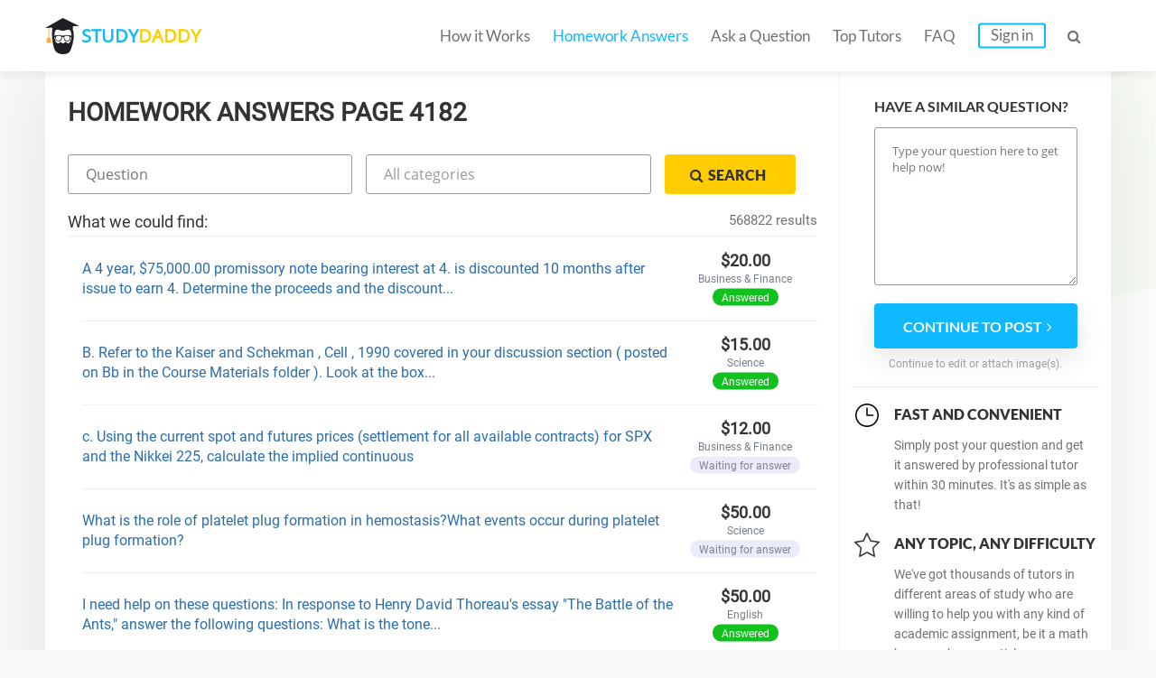

--- FILE ---
content_type: text/html; charset=UTF-8
request_url: https://studydaddy.com/homeworks-answers?page=4182
body_size: 10165
content:
<!DOCTYPE html>
<html lang="en-US">
<head>
<script>(function(i,s,o,g,r,a,m){i['GoogleAnalyticsObject']=r;i[r]=i[r]||function(){(i[r].q=i[r].q||[]).push(arguments)},i[r].l=1*new Date();a=s.createElement(o),m=s.getElementsByTagName(o)[0];a.async=1;a.src=g;m.parentNode.insertBefore(a,m)})(window,document,'script','https://www.google-analytics.com/analytics.js','ga');ga('create', 'UA-74528521-1', 'auto');ga('require', 'GTM-NSBTHQL');ga('send', 'pageview');</script>
<title>Homework Answers: Get answers to Homework on Your Question | StudyDaddy Page 4182</title>
<link rel="apple-touch-icon" sizes="57x57" href="/apple-touch-icon-57x57.png">
<link rel="apple-touch-icon" sizes="60x60" href="/apple-touch-icon-60x60.png">
<link rel="apple-touch-icon" sizes="72x72" href="/apple-touch-icon-72x72.png">
<link rel="icon" type="image/png" href="/favicon-32x32.png" sizes="32x32">
<link rel="icon" type="image/png" href="/android-chrome-36x36.png" sizes="36x36">
<link rel="icon" type="image/png" href="/android-chrome-48x48.png" sizes="48x48">
<link rel="icon" type="image/png" href="/android-chrome-72x72.png" sizes="72x72">
<link rel="icon" type="image/png" href="/favicon-16x16.png" sizes="16x16">
<link rel="manifest" href="/manifest.json">
<link rel="mask-icon" href="/safari-pinned-tab.svg" color="#5bbad5">
<meta name="msapplication-TileColor" content="#da532c">
<meta name="theme-color" content="#ffffff">
<meta name="msapplication-config" content="/browserconfig.xml">
<meta charset="UTF-8"><meta name="viewport" content="width=device-width, initial-scale=1.0, user-scalable=no, maximum-scale=1.0"><meta name="csrf-param" content="_csrf">
    <meta name="csrf-token" content="U2lXYy1PTjAZJmRbYQh5BhpYOA1IInlIP1oTLkEWD0A0EA5UQgENVg==">
<link rel="canonical" href="https://studydaddy.com/homeworks-answers?page=4182"><meta name="description" content="StudyDaddy help each student find answers to any question! Just write your question and our professionals will solve it in a moment. Page 4182">
<link href="/ra.min.css?v1.23" rel="stylesheet">
<script type="text/javascript"></script><script>(function(h,o,t,j,a,r){h.hj=h.hj||function(){(h.hj.q=h.hj.q||[]).push(arguments)};h._hjSettings={hjid:163728,hjsv:5};a=o.getElementsByTagName('head')[0];r=o.createElement('script');r.async=1;r.src=t+h._hjSettings.hjid+j+h._hjSettings.hjsv;a.appendChild(r);})(window,document,'//static.hotjar.com/c/hotjar-','.js?sv=');</script>
<script>!function(f,b,e,v,n,t,s){if(f.fbq)return;n=f.fbq=function(){n.callMethod?n.callMethod.apply(n,arguments):n.queue.push(arguments)};if(!f._fbq)f._fbq=n;n.push=n;n.loaded=!0;n.version='2.0';n.queue=[];t=b.createElement(e);t.async=!0;t.src=v;s=b.getElementsByTagName(e)[0];s.parentNode.insertBefore(t,s)}(window, document,'script','https://connect.facebook.net/en_US/fbevents.js');fbq('init', '2292920331025416');fbq('track', 'PageView');</script><noscript><img height="1" width="1" style="display:none" src="https://www.facebook.com/tr?id=2292920331025416&ev=PageView&noscript=1"/></noscript>
<script type="application/ld+json"></script><script type="application/ld+json">{"@context":"http:\/\/schema.org","@type":"Organization","@id":"https:\/\/studydaddy.com#organization","name":"StudyDaddy","alternateName":"Study Daddy","url":"https:\/\/studydaddy.com","logo":"https:\/\/studydaddy.com\/img\/redesign\/logo-schema.png"}</script>
</head>
<body>
<header id="header" class="header  v-2" itemscope="true" itemtype="http://schema.org/SiteNavigationElement" role="navigation">
    <div class="container">
        <div class="logo"  itemprop="name">
            <a class="header__logo" href="/" itemprop="url">STUDY<span>DADDY</span></a>        </div>        <nav class="navigation">                        <ul class="navigation__list js-navigation ">
                                    <li class="navigation__item"><a class="navigation__link " href="/how-it-works" itemprop="url">How it Works</a></li>
                                                    <li class="navigation__item"><a class="navigation__link navigation__link_state_active" href="/homeworks-answers" itemprop="url">Homework Answers</a></li>
                                <li class="navigation__item ">
                    <a class="navigation__link " href="/ask-question" itemprop="url">Ask a Question</a></li>                    <li class="navigation__item"><a class="navigation__link " href="/tutors" itemprop="url">Top Tutors</a></li>                <li class="navigation__item"><a class="navigation__link " href="/faq" itemprop="url">FAQ</a></li>
                    <li class="navigation__item"><a class="navigation__link navigation__link_type_login js-modal-login" href="javascript:;" itemprop="url">Sign in</a></li>            </ul>
            <span class="navigation__item navigation__link navigation__link_type_search js-header-search-button"><i class="fa fa-search"></i></span>
                <form id="header-autocomplete-container" class="header__search js-header-search" action="/homeworks-answers" method="get">                <input type="text" id="hw-answer-search" class="header__search-input ui-autocomplete-input" name="search" maxlength="500" placeholder="Search..." autocomplete="off">
                <span class="navigation__item navigation_search_open navigation__link navigation__link_type_search js-header-search-button">
                    <i class="fa fa-search"></i>
                </span>
                </form><span class="navigation__item navigation__link navigation__link_type_search navigation__link_type_navigation js-navigation-button">
                    <i class="icon-burger"></i>
                </span>        </nav>
            </div>
</header>
<div id="page" class="inner"><div id="main" class="container homeworkanswers_container"><div id="js-content" class="content homework_answers_content"><h1 class="page-title">Homework Answers Page 4182</h1>            <div class="homework-form">
                <form class="accounting-form js-search-hw-form" action="/homeworks-answers" method="get"><div class='accounting-form-child'><input type="text" class="accounting-form__control js-search-input js-search-question" name="search" value="" placeholder="Question"></div><select class="accounting-form__control category-drop-down js-select-hw" name="category" onchange="$(&quot;.js-search-hw-form&quot;).attr(&quot;action&quot;, &quot;/&quot; + $(this).val());">
<option value="">All categories</option>
<option value="accounting-homework-help">Accounting</option>
<option value="algebra-homework-help">Algebra</option>
<option value="applied-sciences-homework-help">Applied Sciences</option>
<option value="architecture-and-design-homework-help">Architecture and Design</option>
<option value="art-design-homework-help">Art &amp; Design</option>
<option value="biology-homework-help">Biology</option>
<option value="business-finance-homework-help">Business &amp; Finance</option>
<option value="calculus-homework-help">Calculus</option>
<option value="chemistry-homework-help">Chemistry</option>
<option value="communications-homework-help">Communications</option>
<option value="computer-science-homework-help">Computer Science</option>
<option value="economics-homework-help">Economics</option>
<option value="engineering-homework-help">Engineering</option>
<option value="english-homework-help">English</option>
<option value="environmental-science-homework-help">Environmental Science</option>
<option value="article-writing-homework-help">Article Writing</option>
<option value="film-homework-help">Film</option>
<option value="foreign-languages-homework-help">Foreign Languages</option>
<option value="geography-homework-help">Geography</option>
<option value="geology-homework-help">Geology</option>
<option value="geometry-homework-help">Geometry</option>
<option value="health-medical-homework-help">Health &amp; Medical</option>
<option value="history-homework-help">History</option>
<option value="human-resource-management-homework-help">HR Management</option>
<option value="information-systems-homework-help">Information Systems</option>
<option value="law-homework-help">Law</option>
<option value="literature-homework-help">Literature</option>
<option value="management-homework-help">Management</option>
<option value="marketing-homework-help">Marketing</option>
<option value="math-homework-help">Math</option>
<option value="numerical-analysis-homework-help">Numerical Analysis</option>
<option value="philosophy-homework-help">Philosophy</option>
<option value="physics-homework-help">Physics</option>
<option value="precalculus-homework-help">Precalculus</option>
<option value="political-science-homework-help">Political Science</option>
<option value="psychology-homework-help">Psychology</option>
<option value="programming-homework-help">Programming</option>
<option value="science-homework-help">Science</option>
<option value="social-science-homework-help">Social Science</option>
<option value="statistics-homework-help">Statistics</option>
</select><button type="submit" class="btn btn-small btn-yellow accounting-form__button"><i class="fa fa-search"></i><span>Search</span></button></form>            </div><div class="questions">
                <div class="title-2">What we could find:
                                            <div class="accounting-total-count">568822 results</div>
                                    </div>
            </div><ul id="w0" class="accounting-list"><li class="accounting-item">
    <p class="accounting-item__info">
        <a class="accounting-item__link" href="/question/a-4-year-75-000-00-promissory-note-bearing-interest-at-4-is-discounted-10-months">A 4 year, $75,000.00 promissory note bearing interest at 4. is discounted 10 months after issue to earn 4. Determine the proceeds and the discount...</a>    </p>

    <div class="account-item__price">
        <div>
            $20.00        </div>
        <div class="accounting-item__price-caption">Business &amp; Finance</div>
        <span class="accounting-item__label accounting-item__label_color_orange">
            Answered        </span>
    </div>
</li>

<li class="accounting-item">
    <p class="accounting-item__info">
        <a class="accounting-item__link" href="/question/b-refer-to-the-kaiser-and-schekman-cell-1990-covered-in-your-discussion-section">B. Refer to the Kaiser and Schekman , Cell , 1990 covered in your discussion section ( posted on Bb in the Course Materials folder ). Look at the box...</a>    </p>

    <div class="account-item__price">
        <div>
            $15.00        </div>
        <div class="accounting-item__price-caption">Science</div>
        <span class="accounting-item__label accounting-item__label_color_orange">
            Answered        </span>
    </div>
</li>

<li class="accounting-item">
    <p class="accounting-item__info">
        <a class="accounting-item__link" href="/question/c-using-the-current-spot-and-futures-prices-settlement-for-all-available-contrac">c. Using the current spot and futures prices (settlement for all available contracts) for SPX and the Nikkei 225, calculate the implied continuous</a>    </p>

    <div class="account-item__price">
        <div>
            $12.00        </div>
        <div class="accounting-item__price-caption">Business &amp; Finance</div>
        <span class="accounting-item__label accounting-item__label_color_blue">
            Waiting for answer        </span>
    </div>
</li>

<li class="accounting-item">
    <p class="accounting-item__info">
        <a class="accounting-item__link" href="/question/what-is-the-role-of-platelet-plug-formation-in-hemostasis-what-events-occur-duri">What is the role of platelet plug formation in hemostasis?What events occur during platelet plug formation?</a>    </p>

    <div class="account-item__price">
        <div>
            $50.00        </div>
        <div class="accounting-item__price-caption">Science</div>
        <span class="accounting-item__label accounting-item__label_color_blue">
            Waiting for answer        </span>
    </div>
</li>

<li class="accounting-item">
    <p class="accounting-item__info">
        <a class="accounting-item__link" href="/question/i-need-help-on-these-questions-in-response-to-henry-david-thoreau-s-essay-the-ba">I need help on these questions: In response to Henry David Thoreau&#039;s essay &quot;The Battle of the Ants,&quot; answer the following questions: What is the tone...</a>    </p>

    <div class="account-item__price">
        <div>
            $50.00        </div>
        <div class="accounting-item__price-caption">English</div>
        <span class="accounting-item__label accounting-item__label_color_orange">
            Answered        </span>
    </div>
</li>

<li class="accounting-item">
    <p class="accounting-item__info">
        <a class="accounting-item__link" href="/question/using-the-current-spot-and-futures-prices-settlement-for-all-available-contracts">Using the current spot and futures prices [settlement for all available contracts) for SPX and the Nikkei 225, calculate the implied continuous...</a>    </p>

    <div class="account-item__price">
        <div>
            $10.00        </div>
        <div class="accounting-item__price-caption">Business &amp; Finance</div>
        <span class="accounting-item__label accounting-item__label_color_orange">
            Answered        </span>
    </div>
</li>

<li class="accounting-item">
    <p class="accounting-item__info">
        <a class="accounting-item__link" href="/question/please-describe-what-are-time-dependent-expectation-values-uncertainties-and-wha">Please describe what are time-dependent expectation values, uncertainties and what are time-independent expectation values, uncertainties.</a>    </p>

    <div class="account-item__price">
        <div>
            $35.00        </div>
        <div class="accounting-item__price-caption">Science</div>
        <span class="accounting-item__label accounting-item__label_color_orange">
            Answered        </span>
    </div>
</li>

<li class="accounting-item">
    <p class="accounting-item__info">
        <a class="accounting-item__link" href="/question/in-this-project-you-will-create-a-basic-console-based-calculator-program-the-cal">In this project you will create a basic console based calculator program. The calculator can operate in two modes: Standard and Scientific modes.</a>    </p>

    <div class="account-item__price">
        <div>
            $20.00        </div>
        <div class="accounting-item__price-caption">Computer Science</div>
        <span class="accounting-item__label accounting-item__label_color_orange">
            Answered        </span>
    </div>
</li>

<li class="accounting-item">
    <p class="accounting-item__info">
        <a class="accounting-item__link" href="/question/quiz-4-question-1-not-yet-answered-points-out-of-2-00-flag-question-0-qaid-53588">Quiz 4 Question 1 Not yet answered Points out of 2.00 Flag question 0 qaid=5358803amp;qu 0 Question text 1 The Village Company has the following</a>    </p>

    <div class="account-item__price">
        <div>
            $20.00        </div>
        <div class="accounting-item__price-caption">Article Writing</div>
        <span class="accounting-item__label accounting-item__label_color_blue">
            Waiting for answer        </span>
    </div>
</li>

<li class="accounting-item">
    <p class="accounting-item__info">
        <a class="accounting-item__link" href="/question/swaps-a-assuming-you-had-10-million-dollars-to-invest-15-years-ago-show-the-valu">Swaps a. Assuming you had 10 million dollars to invest 15 years ago, show the value of the following portfolios in a nice line graph. Buy and hold...</a>    </p>

    <div class="account-item__price">
        <div>
            $35.00        </div>
        <div class="accounting-item__price-caption">Business &amp; Finance</div>
        <span class="accounting-item__label accounting-item__label_color_orange">
            Answered        </span>
    </div>
</li>

<li class="accounting-item">
    <p class="accounting-item__info">
        <a class="accounting-item__link" href="/question/the-length-and-width-of-a-rectangle-must-add-up-to-74-feet-calculate-the-dimensi">The length and width of a rectangle must add up to 74 feet. Calculate the dimensions that will yield the maximum area (remember, area = length times...</a>    </p>

    <div class="account-item__price">
        <div>
            $12.00        </div>
        <div class="accounting-item__price-caption">Math</div>
        <span class="accounting-item__label accounting-item__label_color_blue">
            Waiting for answer        </span>
    </div>
</li>

<li class="accounting-item">
    <p class="accounting-item__info">
        <a class="accounting-item__link" href="/question/consider-a-packet-flowing-through-the-internet-over-2-hops-source---router1---de">Consider a packet flowing through the Internet over 2 hops (source - router1 - destination). Assume that it takes the router 1 msec to process a...</a>    </p>

    <div class="account-item__price">
        <div>
            $10.00        </div>
        <div class="accounting-item__price-caption">Computer Science</div>
        <span class="accounting-item__label accounting-item__label_color_orange">
            Answered        </span>
    </div>
</li>

<li class="accounting-item">
    <p class="accounting-item__info">
        <a class="accounting-item__link" href="/question/research-and-explore-managed-care-plans-that-require-patient-care-to-be-managed">Research and explore managed care plans that require patient care to be managed or at least initially triaged by a primary care provider (e.g., primary-care physician, nurse practitioner, or physician</a>    </p>

    <div class="account-item__price">
        <div>
            $10.00        </div>
        <div class="accounting-item__price-caption">Article Writing</div>
        <span class="accounting-item__label accounting-item__label_color_blue">
            Waiting for answer        </span>
    </div>
</li>

<li class="accounting-item">
    <p class="accounting-item__info">
        <a class="accounting-item__link" href="/question/develop-and-post-a-list-of-five-study-strategies-you-will-implement-to-help-you">Develop and post a list of five study strategies you will implement to help you succeed in this course. Study strategies should be measurable and actionable - i.e. something you can schedule and check</a>    </p>

    <div class="account-item__price">
        <div>
            $10.00        </div>
        <div class="accounting-item__price-caption">Math</div>
        <span class="accounting-item__label accounting-item__label_color_orange">
            Answered        </span>
    </div>
</li>

<li class="accounting-item">
    <p class="accounting-item__info">
        <a class="accounting-item__link" href="/question/a-passenger-train-can-travel-300-miles-in-the-same-time-a-freight-train-takes-to">A Passenger Train can travel 300 miles in the same time a freight train takes to travel 175 miles.</a>    </p>

    <div class="account-item__price">
        <div>
            $35.00        </div>
        <div class="accounting-item__price-caption">Math</div>
        <span class="accounting-item__label accounting-item__label_color_orange">
            Answered        </span>
    </div>
</li>

<li class="accounting-item">
    <p class="accounting-item__info">
        <a class="accounting-item__link" href="/question/choose-a-news-media-piece-from-a-reputable-source-that-is-focused-on-an-issue-re">Choose a news media piece from a reputable source that is focused on an issue related to race, ethnicity, gender, sexual orientation, religion, age, physical or mental disability, or social class. Exa</a>    </p>

    <div class="account-item__price">
        <div>
            $35.00        </div>
        <div class="accounting-item__price-caption">Article Writing</div>
        <span class="accounting-item__label accounting-item__label_color_orange">
            Answered        </span>
    </div>
</li>

<li class="accounting-item">
    <p class="accounting-item__info">
        <a class="accounting-item__link" href="/question/the-welovevideo-inc-project-team-met-with-the-business-owners-last-week-in-a-str">The WeLoveVideo, Inc. project team met with the business owners last week in a structured requirements-gathering meeting.</a>    </p>

    <div class="account-item__price">
        <div>
            $12.00        </div>
        <div class="accounting-item__price-caption">Engineering</div>
        <span class="accounting-item__label accounting-item__label_color_orange">
            Answered        </span>
    </div>
</li>

<li class="accounting-item">
    <p class="accounting-item__info">
        <a class="accounting-item__link" href="/question/after-reading-chapter-1-2-of-your-textbook-discussion-a-four-4-reasons-why-a-thr">After reading Chapter 1 &amp; 2 of your textbook discussion A) four (4) reasons why a threat modeling framework is important? B) What are the four (4) questions that Adam Shostak Threat Modeling Framewo</a>    </p>

    <div class="account-item__price">
        <div>
            $10.00        </div>
        <div class="accounting-item__price-caption">Article Writing</div>
        <span class="accounting-item__label accounting-item__label_color_blue">
            Waiting for answer        </span>
    </div>
</li>

<li class="accounting-item">
    <p class="accounting-item__info">
        <a class="accounting-item__link" href="/question/please-following-all-of-the-instruction-as-they-have-been-given-to-you-sorry-for">Please following all of the instruction as they have been given to you. Sorry for such a late response but this assignment is due on TOMORROW!!! before midnight! Again my apologies! Also please make s</a>    </p>

    <div class="account-item__price">
        <div>
            $35.00        </div>
        <div class="accounting-item__price-caption">English</div>
        <span class="accounting-item__label accounting-item__label_color_blue">
            Waiting for answer        </span>
    </div>
</li>

<li class="accounting-item">
    <p class="accounting-item__info">
        <a class="accounting-item__link" href="/question/suppose-the-probability-someone-wakes-up-before-6-am-is-1-5-the-probability-some">suppose the probability someone wakes up before 6 am is 1/5 the probability someone is a jogger is 1/2 the probablity someone is a jogger given they</a>    </p>

    <div class="account-item__price">
        <div>
            $15.00        </div>
        <div class="accounting-item__price-caption">Statistics</div>
        <span class="accounting-item__label accounting-item__label_color_orange">
            Answered        </span>
    </div>
</li>

<li class="accounting-item">
    <p class="accounting-item__info">
        <a class="accounting-item__link" href="/question/a-health-educator-was-interested-in-determining-whether-college-students-at-her">A health educator was interested in determining whether college students at her college really do gain weight during their freshman year.</a>    </p>

    <div class="account-item__price">
        <div>
            $50.00        </div>
        <div class="accounting-item__price-caption">Article Writing</div>
        <span class="accounting-item__label accounting-item__label_color_blue">
            Waiting for answer        </span>
    </div>
</li>

<li class="accounting-item">
    <p class="accounting-item__info">
        <a class="accounting-item__link" href="/question/29-the-dubuque-cement-company-packs-80-pound-bags-of-concrete-mix-time-study-dat">29 The Dubuque Cement Company packs 80-pound bags of concrete mix. Time-study data for the filling activity are shown in the following table.</a>    </p>

    <div class="account-item__price">
        <div>
            $10.00        </div>
        <div class="accounting-item__price-caption">Article Writing</div>
        <span class="accounting-item__label accounting-item__label_color_orange">
            Answered        </span>
    </div>
</li>

<li class="accounting-item">
    <p class="accounting-item__info">
        <a class="accounting-item__link" href="/question/a-horizontal-power-line-of-length-54-2-m-carries-a-current-of-2-42-ka-northward">A horizontal power line of length 54.2 m carries a current of 2.42 kA northward as shown in the figure below. The Earth&#039;s magnetic field at this...</a>    </p>

    <div class="account-item__price">
        <div>
            $20.00        </div>
        <div class="accounting-item__price-caption">Article Writing</div>
        <span class="accounting-item__label accounting-item__label_color_blue">
            Waiting for answer        </span>
    </div>
</li>

<li class="accounting-item">
    <p class="accounting-item__info">
        <a class="accounting-item__link" href="/question/8-10-slides-with-speaker-notes-of-200-250-words-per-slide-excluding-title-and-re">8-10 slides with speaker notes of 200-250 words per slide, excluding title and reference slides Prepare a detailed Word document outline of your Key</a>    </p>

    <div class="account-item__price">
        <div>
            $10.00        </div>
        <div class="accounting-item__price-caption">Article Writing</div>
        <span class="accounting-item__label accounting-item__label_color_orange">
            Answered        </span>
    </div>
</li>

<li class="accounting-item">
    <p class="accounting-item__info">
        <a class="accounting-item__link" href="/question/twenty-first-century-electronics-has-discovered-a-theft-problem-at-its-warehouse">Twenty first century electronics has discovered a theft problem at its warehouse and has decided to hire security guards. The firm wants to hire the...</a>    </p>

    <div class="account-item__price">
        <div>
            $12.00        </div>
        <div class="accounting-item__price-caption">Economics</div>
        <span class="accounting-item__label accounting-item__label_color_orange">
            Answered        </span>
    </div>
</li>

<li class="accounting-item">
    <p class="accounting-item__info">
        <a class="accounting-item__link" href="/question/the-airline-knows-from-past-history-that-an-average-of-25-customers-cancel-their">the airline knows from past history that an average of 25 customers cancel their reservation or do not show for the flight. revenue from a ticket...</a>    </p>

    <div class="account-item__price">
        <div>
            $35.00        </div>
        <div class="accounting-item__price-caption">Engineering</div>
        <span class="accounting-item__label accounting-item__label_color_blue">
            Waiting for answer        </span>
    </div>
</li>

<li class="accounting-item">
    <p class="accounting-item__info">
        <a class="accounting-item__link" href="/question/when--iron-is-subjected-to-an-atmosphere-of-hydrogen-gas-the-concentration-of-hy">When -iron is subjected to an atmosphere of hydrogen gas, the concentration of hydrogen in the iron, CH (in weight percent), is a function of</a>    </p>

    <div class="account-item__price">
        <div>
            $10.00        </div>
        <div class="accounting-item__price-caption">Engineering</div>
        <span class="accounting-item__label accounting-item__label_color_orange">
            Answered        </span>
    </div>
</li>

<li class="accounting-item">
    <p class="accounting-item__info">
        <a class="accounting-item__link" href="/question/the-chicago-mercantile-exchange-has-announced-the-introduction-of-a-financial-in">The Chicago Mercantile Exchange has announced the introduction of a financial instrument that is based on rainfall in the state of Illinois.</a>    </p>

    <div class="account-item__price">
        <div>
            $20.00        </div>
        <div class="accounting-item__price-caption">Business &amp; Finance</div>
        <span class="accounting-item__label accounting-item__label_color_blue">
            Waiting for answer        </span>
    </div>
</li>

<li class="accounting-item">
    <p class="accounting-item__info">
        <a class="accounting-item__link" href="/question/econ-415-winter2016-homework-3-due-in-class-april-18th-q1-data-were-collected-fr">Econ 415 (Winter2016) HOMEWORK 3 Due in Class April 18th Q1. Data were collected from a random sample of 220 home sales from a community in 2013.</a>    </p>

    <div class="account-item__price">
        <div>
            $35.00        </div>
        <div class="accounting-item__price-caption">Article Writing</div>
        <span class="accounting-item__label accounting-item__label_color_blue">
            Waiting for answer        </span>
    </div>
</li>

<li class="accounting-item">
    <p class="accounting-item__info">
        <a class="accounting-item__link" href="/question/the-first-chapter-of-almost-every-economics-textbook-assumes-that-humans-are-rat">The first chapter of almost every economics textbook assumes that humans are rational beings. Every decision that a person makes in his or her life...</a>    </p>

    <div class="account-item__price">
        <div>
            $35.00        </div>
        <div class="accounting-item__price-caption">Article Writing</div>
        <span class="accounting-item__label accounting-item__label_color_orange">
            Answered        </span>
    </div>
</li>

<li class="accounting-item">
    <p class="accounting-item__info">
        <a class="accounting-item__link" href="/question/centervale-juvenile-correctional-facility-123-main-st-centervale-us-reentry-plan">Centervale Juvenile Correctional Facility 123 Main St., Centervale, US Reentry Plan Name of Youth: Instant Offense: Release Date: Release Address:...</a>    </p>

    <div class="account-item__price">
        <div>
            $15.00        </div>
        <div class="accounting-item__price-caption">Article Writing</div>
        <span class="accounting-item__label accounting-item__label_color_blue">
            Waiting for answer        </span>
    </div>
</li>

<li class="accounting-item">
    <p class="accounting-item__info">
        <a class="accounting-item__link" href="/question/determine-whether-an-observational-or-experimental-study-is-appropriate-to-addre">Determine whether an observational or experimental study is appropriate to address the following statement.</a>    </p>

    <div class="account-item__price">
        <div>
            $10.00        </div>
        <div class="accounting-item__price-caption">Statistics</div>
        <span class="accounting-item__label accounting-item__label_color_blue">
            Waiting for answer        </span>
    </div>
</li>

<li class="accounting-item">
    <p class="accounting-item__info">
        <a class="accounting-item__link" href="/question/a-railroad-freight-car-weighing-290-kn-and-traveling-at-1-52-m-s-overtakes-one-w">A railroad freight car weighing 290 kN and traveling at 1.52 m/s overtakes one weighing 206 kN and traveling at 0.920 m/s in the same direction. The...</a>    </p>

    <div class="account-item__price">
        <div>
            $10.00        </div>
        <div class="accounting-item__price-caption">Science</div>
        <span class="accounting-item__label accounting-item__label_color_orange">
            Answered        </span>
    </div>
</li>

<li class="accounting-item">
    <p class="accounting-item__info">
        <a class="accounting-item__link" href="/question/at-the-end-of-the-month-of-july-you-close-the-books-of-your-company-and-received">At the end of the month of July you close the books of your company and received the bank statement.</a>    </p>

    <div class="account-item__price">
        <div>
            $10.00        </div>
        <div class="accounting-item__price-caption">Accounting</div>
        <span class="accounting-item__label accounting-item__label_color_blue">
            Waiting for answer        </span>
    </div>
</li>

<li class="accounting-item">
    <p class="accounting-item__info">
        <a class="accounting-item__link" href="/question/businesses-favor-select-one-more-government-services-because-it-minimizes-tax-co">Businesses favor: Select one: more government services because it minimizes tax consequences. maximum government spending because it raises business...</a>    </p>

    <div class="account-item__price">
        <div>
            $50.00        </div>
        <div class="accounting-item__price-caption">Business &amp; Finance</div>
        <span class="accounting-item__label accounting-item__label_color_blue">
            Waiting for answer        </span>
    </div>
</li>

<li class="accounting-item">
    <p class="accounting-item__info">
        <a class="accounting-item__link" href="/question/as-mentioned-in-an-earlier-of-this-project-occasionally-an-asteroid-fragment-mak">As mentioned in an earlier of this project, occasionally an asteroid fragment makes its way to Earth.</a>    </p>

    <div class="account-item__price">
        <div>
            $35.00        </div>
        <div class="accounting-item__price-caption">Science</div>
        <span class="accounting-item__label accounting-item__label_color_orange">
            Answered        </span>
    </div>
</li>

<li class="accounting-item">
    <p class="accounting-item__info">
        <a class="accounting-item__link" href="/question/jason-archer-is-the-ceo-of-jcpenney-a-u-retailer-because-jason-s-bonus-is-based">Jason Archer is the CEO of JCPenney (a U. retailer). Because Jason&#039;s bonus is based on the company&#039;s earnings, he has directed the controller to use...</a>    </p>

    <div class="account-item__price">
        <div>
            $50.00        </div>
        <div class="accounting-item__price-caption">Business &amp; Finance</div>
        <span class="accounting-item__label accounting-item__label_color_orange">
            Answered        </span>
    </div>
</li>

<li class="accounting-item">
    <p class="accounting-item__info">
        <a class="accounting-item__link" href="/question/hydrogen-cyanide-and-organic-nitriles-which-contain-the-cyano-group-can-be-catal">Hydrogen cyanide (and organic nitriles, which contain the cyano group) can be catalytically reduced with hydrogen to form amines.</a>    </p>

    <div class="account-item__price">
        <div>
            $15.00        </div>
        <div class="accounting-item__price-caption">Science</div>
        <span class="accounting-item__label accounting-item__label_color_orange">
            Answered        </span>
    </div>
</li>

<li class="accounting-item">
    <p class="accounting-item__info">
        <a class="accounting-item__link" href="/question/please-make-sure-you-explain-everything-that-is-asked-below-in-about-7-paragraph">Please make sure you explain everything that is asked below in about 7 paragraphs and also make sure you do not quote anything from the book.Question is down below:Compare and contrast European coloni</a>    </p>

    <div class="account-item__price">
        <div>
            $25.00        </div>
        <div class="accounting-item__price-caption">History</div>
        <span class="accounting-item__label accounting-item__label_color_orange">
            Answered        </span>
    </div>
</li>

<li class="accounting-item">
    <p class="accounting-item__info">
        <a class="accounting-item__link" href="/question/consider-the-market-for-raspberries-in-australia-which-of-the-following-would-mo">Consider the market for raspberries in Australia. Which of the following would most likely lead to a decrease in demand ?</a>    </p>

    <div class="account-item__price">
        <div>
            $15.00        </div>
        <div class="accounting-item__price-caption">Economics</div>
        <span class="accounting-item__label accounting-item__label_color_blue">
            Waiting for answer        </span>
    </div>
</li>

<li class="accounting-item">
    <p class="accounting-item__info">
        <a class="accounting-item__link" href="/question/question-1-capital-budgeting-task-18-marks-total-you-are-helping-initech-with-it">Question 1: Capital Budgeting Task (18 marks total) You are helping Initech with its capital budgeting decisions.</a>    </p>

    <div class="account-item__price">
        <div>
            $50.00        </div>
        <div class="accounting-item__price-caption">Business &amp; Finance</div>
        <span class="accounting-item__label accounting-item__label_color_orange">
            Answered        </span>
    </div>
</li>

<li class="accounting-item">
    <p class="accounting-item__info">
        <a class="accounting-item__link" href="/question/when-interpreting-a-client-s-strong-interest-inventory-the-counselor-should-a-fo">When interpreting a client&#039;s Strong Interest Inventory, the counselor should a. Focus on the occupational scales because they are most reliable b.</a>    </p>

    <div class="account-item__price">
        <div>
            $12.00        </div>
        <div class="accounting-item__price-caption">Article Writing</div>
        <span class="accounting-item__label accounting-item__label_color_blue">
            Waiting for answer        </span>
    </div>
</li>

<li class="accounting-item">
    <p class="accounting-item__info">
        <a class="accounting-item__link" href="/question/in-this-module-you-were-tasked-with-determining-what-possible-failures-in-leader">In this module you were tasked with determining what possible failures in leadership Major Jones exhibited. Your approach was reactive to the information published in the articles. However, before you</a>    </p>

    <div class="account-item__price">
        <div>
            $20.00        </div>
        <div class="accounting-item__price-caption">Law</div>
        <span class="accounting-item__label accounting-item__label_color_blue">
            Waiting for answer        </span>
    </div>
</li>

<li class="accounting-item">
    <p class="accounting-item__info">
        <a class="accounting-item__link" href="/question/let-t-be-a-type-s-a-subtype-of-t-the-liskov-substitution-principle-states-that-a">Let T be a type  S a subtype of T. The Liskov Substitution Principle states that:) an object of type T can be replaced by an object of type S.</a>    </p>

    <div class="account-item__price">
        <div>
            $10.00        </div>
        <div class="accounting-item__price-caption">Engineering</div>
        <span class="accounting-item__label accounting-item__label_color_blue">
            Waiting for answer        </span>
    </div>
</li>

<li class="accounting-item">
    <p class="accounting-item__info">
        <a class="accounting-item__link" href="/question/consider-the-interface-below-implement-two-classes-true-and-false-where-each-of">Consider the interface below, implement two classes True and False where each of them implements the Bool class.</a>    </p>

    <div class="account-item__price">
        <div>
            $15.00        </div>
        <div class="accounting-item__price-caption">Article Writing</div>
        <span class="accounting-item__label accounting-item__label_color_orange">
            Answered        </span>
    </div>
</li>

<li class="accounting-item">
    <p class="accounting-item__info">
        <a class="accounting-item__link" href="/question/which-analysis-of-variance-should-be-applied-when-an-experiment-has-more-than-on">Which analysis of variance should be applied when an experiment has more than one independent variable?</a>    </p>

    <div class="account-item__price">
        <div>
            $10.00        </div>
        <div class="accounting-item__price-caption">Statistics</div>
        <span class="accounting-item__label accounting-item__label_color_orange">
            Answered        </span>
    </div>
</li>

<li class="accounting-item">
    <p class="accounting-item__info">
        <a class="accounting-item__link" href="/question/what-is-one-drawback-of-using-the-range-as-a-measure-of-variability">What is one drawback of using the range as a measure of variability?</a>    </p>

    <div class="account-item__price">
        <div>
            $15.00        </div>
        <div class="accounting-item__price-caption">Article Writing</div>
        <span class="accounting-item__label accounting-item__label_color_orange">
            Answered        </span>
    </div>
</li>

<li class="accounting-item">
    <p class="accounting-item__info">
        <a class="accounting-item__link" href="/question/two-wires-are-tied-to-the-3-kg-sphere-shown-in-the-figure-the-sphere-revolves-in">Two wires are tied to the .3 kg sphere shown in the figure . The sphere revolves in a horizontal circle at constant speed 7.6m/s .</a>    </p>

    <div class="account-item__price">
        <div>
            $15.00        </div>
        <div class="accounting-item__price-caption">Science</div>
        <span class="accounting-item__label accounting-item__label_color_orange">
            Answered        </span>
    </div>
</li>

<li class="accounting-item">
    <p class="accounting-item__info">
        <a class="accounting-item__link" href="/question/oreign-exchange-market-international-exchange-issues-and-international-commercia">oreign Exchange Market, International Exchange Issues and International Commercial Terms You are the purchasing group for Aurora Inc.</a>    </p>

    <div class="account-item__price">
        <div>
            $50.00        </div>
        <div class="accounting-item__price-caption">Business &amp; Finance</div>
        <span class="accounting-item__label accounting-item__label_color_orange">
            Answered        </span>
    </div>
</li>

<li class="accounting-item">
    <p class="accounting-item__info">
        <a class="accounting-item__link" href="/question/part-1-review-use-the-rules-of-implication-and-replacement-to-create-a-proof-con">Part 1: REVIEW: Use the rules of implication and replacement to create a proof. Construct a table so that your proof is easy to follow (copy-paste...</a>    </p>

    <div class="account-item__price">
        <div>
            $50.00        </div>
        <div class="accounting-item__price-caption">Article Writing</div>
        <span class="accounting-item__label accounting-item__label_color_orange">
            Answered        </span>
    </div>
</li>
</ul>        </div>
        <div id="sidebar" class="js-sidebar faq_sidebar ">
    <div class="form-question">
            <p class="sidebar__item-title">Have a similar question?</p>
                            <form action="/ask-question" method="post">
<input type="hidden" name="_csrf" value="U2lXYy1PTjAZJmRbYQh5BhpYOA1IInlIP1oTLkEWD0A0EA5UQgENVg==">                        <textarea class="sidebar__question-textarea" name="sidebarQuestion" rows="5" placeholder="Type your question here to get help now!"></textarea>            <button type="submit" class="btn btn-blue js-sidebar-submit"><span>Continue to post</span><i class="fa fa-angle-right"></i></button>            </form>            <p class="sidebar__question-caption">Continue to edit or attach image(s).</p>
        </div><div class="advantages">
        <ul class="ul-reset">
            <li>
                <figure><img src="/img/redesign/sb_icon1.svg" alt="Fast and convenient"></figure>
                <p><strong>Fast and convenient</strong></p>
                <p>Simply post your question and get it answered by professional tutor within 30 minutes. It's as simple as that!</p>
            </li>
            <li><figure><img src="/img/redesign/sb_icon2.svg" alt="Any topic, any difficulty"></figure>
                <p><strong>Any topic, any difficulty</strong></p>
                <p>We've got thousands of tutors in different areas of study who are willing to help you with any kind of academic assignment, be it a math homework or an article. </p>
            </li>
            <li>
                <figure><img src="/img/redesign/sb_icon3.svg" alt="100% Satisfied Students"></figure>
                <p><strong>100% Satisfied Students</strong></p>
                <p>Join 3,4 million+ members who are already getting homework help from StudyDaddy!</p>
            </li>
        </ul>
    </div>
</div><div class="pager">
                                            <ul maxButtonCount="7" nextPageCssClass="pager__item" prevPageCssClass="pager__item" firstPageCssClass="pager__item pager__link_type_direction" firstPageLabel="&lt;i class=&quot;fa fa-angle-left&quot;&gt;&lt;/i&gt;&lt;i class=&quot;fa fa-angle-left&quot;&gt;&lt;/i&gt;" lastPageCssClass="pager__item pager__link_type_direction" lastPageLabel="&lt;i class=&quot;fa fa-angle-right&quot;&gt;&lt;/i&gt;&lt;i class=&quot;fa fa-angle-right&quot;&gt;&lt;/i&gt;"><li class="pager__item pager__link_type_direction"><a class="pager__link" href="/homeworks-answers" data-page="0"><i class="fa fa-angle-left"></i><i class="fa fa-angle-left"></i></a></li>
<li class="pager__item"><a class="pager__link" href="/homeworks-answers?page=4181" data-page="4180"><i class="fa fa-angle-left"></i></a></li>
<li class="pager__item"><a class="pager__link" href="/homeworks-answers?page=4179" data-page="4178">4179</a></li>
<li class="pager__item"><a class="pager__link" href="/homeworks-answers?page=4180" data-page="4179">4180</a></li>
<li class="pager__item"><a class="pager__link" href="/homeworks-answers?page=4181" data-page="4180">4181</a></li>
<li class="pager__item pager__link_state_active"><span class="pager__link" data-page="4181">4182</span></li>
<li class="pager__item"><a class="pager__link" href="/homeworks-answers?page=4183" data-page="4182">4183</a></li>
<li class="pager__item"><a class="pager__link" href="/homeworks-answers?page=4184" data-page="4183">4184</a></li>
<li class="pager__item"><a class="pager__link" href="/homeworks-answers?page=4185" data-page="4184">4185</a></li>
<li class="pager__item"><a class="pager__link" href="/homeworks-answers?page=4183" data-page="4182"><i class="fa fa-angle-right"></i></a></li>
<li class="pager__item pager__link_type_direction"><a class="pager__link" href="/homeworks-answers?page=11377" data-page="11376"><i class="fa fa-angle-right"></i><i class="fa fa-angle-right"></i></a></li></ul>                    </div>
    </div>
    <div id="homework-categories" class="homework_answers-categories paginated">
        <div class="container">
                <div class="row-title categories_title">Homework Categories</div>
    <ul class="fourth-row__alphabet">
                    <li class="fourth-row__alphabet-item">
                <p class="fourth-row__letter">A</p>
                                    <p><a href="/accounting-homework-help">Accounting</a></p>
                                    <p><a href="/algebra-homework-help">Algebra</a></p>
                                    <p><a href="/applied-sciences-homework-help">Applied Sciences</a></p>
                                    <p><a href="/architecture-and-design-homework-help">Architecture and Design</a></p>
                                    <p><a href="/art-design-homework-help">Art &amp; Design</a></p>
                                    <p><a href="/article-writing-homework-help">Article Writing</a></p>
                            </li>
                    <li class="fourth-row__alphabet-item">
                <p class="fourth-row__letter">B</p>
                                    <p><a href="/biology-homework-help">Biology</a></p>
                                    <p><a href="/business-finance-homework-help">Business &amp; Finance</a></p>
                            </li>
                    <li class="fourth-row__alphabet-item">
                <p class="fourth-row__letter">C</p>
                                    <p><a href="/calculus-homework-help">Calculus</a></p>
                                    <p><a href="/chemistry-homework-help">Chemistry</a></p>
                                    <p><a href="/communications-homework-help">Communications</a></p>
                                    <p><a href="/computer-science-homework-help">Computer Science</a></p>
                            </li>
                    <li class="fourth-row__alphabet-item">
                <p class="fourth-row__letter">E</p>
                                    <p><a href="/economics-homework-help">Economics</a></p>
                                    <p><a href="/engineering-homework-help">Engineering</a></p>
                                    <p><a href="/english-homework-help">English</a></p>
                                    <p><a href="/environmental-science-homework-help">Environmental Science</a></p>
                            </li>
                    <li class="fourth-row__alphabet-item">
                <p class="fourth-row__letter">F</p>
                                    <p><a href="/film-homework-help">Film</a></p>
                                    <p><a href="/foreign-languages-homework-help">Foreign Languages</a></p>
                            </li>
                    <li class="fourth-row__alphabet-item">
                <p class="fourth-row__letter">G</p>
                                    <p><a href="/geography-homework-help">Geography</a></p>
                                    <p><a href="/geology-homework-help">Geology</a></p>
                                    <p><a href="/geometry-homework-help">Geometry</a></p>
                            </li>
                    <li class="fourth-row__alphabet-item">
                <p class="fourth-row__letter">H</p>
                                    <p><a href="/health-medical-homework-help">Health &amp; Medical</a></p>
                                    <p><a href="/history-homework-help">History</a></p>
                                    <p><a href="/human-resource-management-homework-help">HR Management</a></p>
                            </li>
                    <li class="fourth-row__alphabet-item">
                <p class="fourth-row__letter">I</p>
                                    <p><a href="/information-systems-homework-help">Information Systems</a></p>
                            </li>
                    <li class="fourth-row__alphabet-item">
                <p class="fourth-row__letter">L</p>
                                    <p><a href="/law-homework-help">Law</a></p>
                                    <p><a href="/literature-homework-help">Literature</a></p>
                            </li>
                    <li class="fourth-row__alphabet-item">
                <p class="fourth-row__letter">M</p>
                                    <p><a href="/management-homework-help">Management</a></p>
                                    <p><a href="/marketing-homework-help">Marketing</a></p>
                                    <p><a href="/math-homework-help">Math</a></p>
                            </li>
                    <li class="fourth-row__alphabet-item">
                <p class="fourth-row__letter">N</p>
                                    <p><a href="/numerical-analysis-homework-help">Numerical Analysis</a></p>
                            </li>
                    <li class="fourth-row__alphabet-item">
                <p class="fourth-row__letter">P</p>
                                    <p><a href="/philosophy-homework-help">Philosophy</a></p>
                                    <p><a href="/physics-homework-help">Physics</a></p>
                                    <p><a href="/political-science-homework-help">Political Science</a></p>
                                    <p><a href="/precalculus-homework-help">Precalculus</a></p>
                                    <p><a href="/programming-homework-help">Programming</a></p>
                                    <p><a href="/psychology-homework-help">Psychology</a></p>
                            </li>
                    <li class="fourth-row__alphabet-item">
                <p class="fourth-row__letter">S</p>
                                    <p><a href="/science-homework-help">Science</a></p>
                                    <p><a href="/social-science-homework-help">Social Science</a></p>
                                    <p><a href="/statistics-homework-help">Statistics</a></p>
                            </li>
            </ul>
        </div>
    </div>
        <div id="cta-2" class="v-2 v-4 homework_answers_cta_2">
        <div class="container">
            <div class="cta-title">LEARN <span>MORE EFFECTIVELY</span> <i class="end">AND</i> GET BETTER GRADES!</div>
                            <a class="button button_color_orange" href="/ask-question">Ask a Question</a>                    </div>
    </div>
</div><footer id="footer" class="footer  " itemscope itemtype="http://schema.org/SiteNavigationElement">
    <div class="container">
        <nav class="nav"><ul class="footer__links ul-reset">
                    <li class="footer__link"><a href="/homeworks-answers" title="Homework Answers">Homework Answers</a></li><li class="footer__link"><a href="/ask-question" title="Ask a Question">Ask a Question</a></li>                        <li class="footer__link"><a href="/become-tutor" title="Become a tutor">Become a tutor</a></li>                    <li class="footer__link"><a href="/faq" title="FAQ" itemprop="url">FAQ</a></li>
                    <li class="footer__link"><a href="/contact-us" title="Contact Us" itemprop="url">Contact Us</a></li>
                    <li class="footer__link"><a href="/privacy-policy" title="Privacy Policy" itemprop="url">Privacy Policy</a></li>
                    <li class="footer__link"><a href="/dmca-notice" title="DMCA" itemprop="url">DMCA</a></li>
                    <li class="footer__link"><a href="/terms-of-use" title="Terms of Use" itemprop="url">Terms of Use</a></li>
                    <li class="footer__link_no_border"><a href="/sitemap" title="Sitemap" itemprop="url">Sitemap</a></li>
                </ul>        </nav>
        <div  class="footer__copyright copyright">Copyright &copy; 2026 <a itemprop="url"  href="https://studydaddy.com">StudyDaddy.com</a></div>
        <div class="copyright copyright_company">
                        Worbert Limited -  All right reserved.<br>
            20 Christou Tsiarta Elma 2, 22, 1077, Nicosia, Cyprus
        </div>
    </div>
</footer>

<div class="js-signin-modal-block"></div><script src="https://cdnjs.cloudflare.com/ajax/libs/jquery/2.2.4/jquery.min.js"></script>
<script src="/js/scripts-c.min.js"></script>
<script src="/js/sign.min.js"></script>
<script type="text/javascript"></script>
<script type="text/javascript">jQuery(document).ready(function () {
    $(function() { $('.js-sidebar-submit').on('click', function () { ga('send', 'event', 'sidebar_form', 'sidebar_submit');})});
    $('.js-search-hw-form').submit(function() {
        $(this).find('input').filter(function() {
            return !$.trim(this.value).length;
        }).prop('disabled', true);
        $(this).find('select').filter(function() {
            return !$.trim(this.value).length;
        }).prop('disabled', true);
    });
});</script><link href="/css/fa.min.css" rel="stylesheet"></body></html>